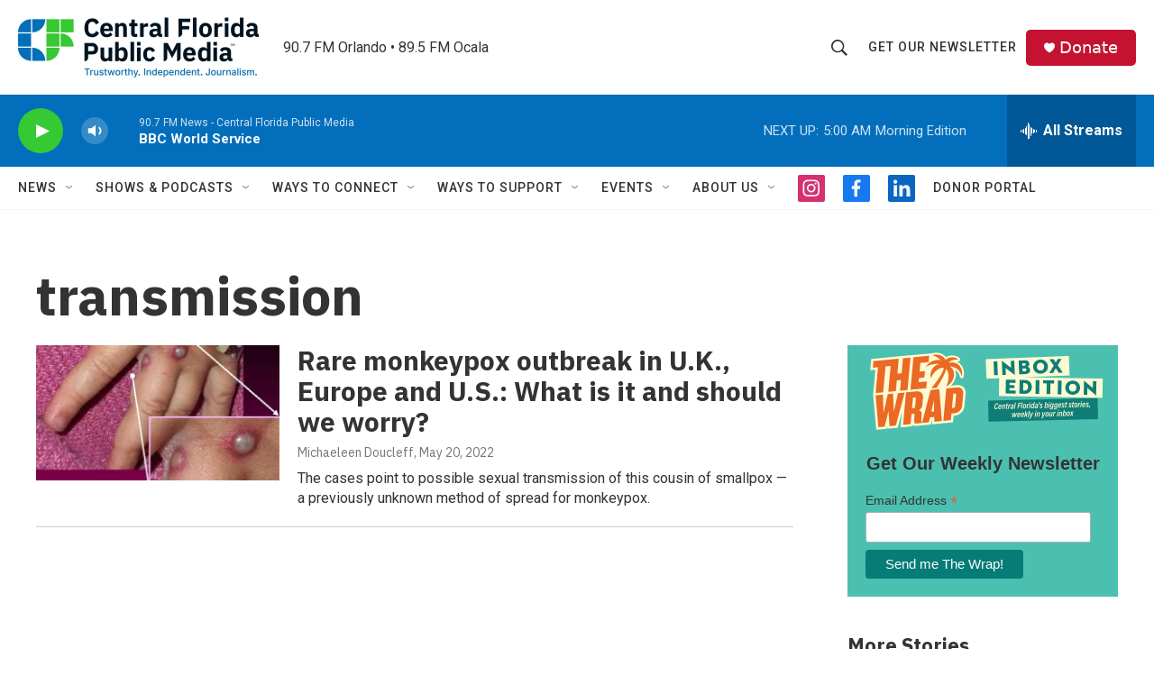

--- FILE ---
content_type: text/html; charset=utf-8
request_url: https://www.google.com/recaptcha/api2/aframe
body_size: 182
content:
<!DOCTYPE HTML><html><head><meta http-equiv="content-type" content="text/html; charset=UTF-8"></head><body><script nonce="P14vwFp1tRPdIp5hox8tSA">/** Anti-fraud and anti-abuse applications only. See google.com/recaptcha */ try{var clients={'sodar':'https://pagead2.googlesyndication.com/pagead/sodar?'};window.addEventListener("message",function(a){try{if(a.source===window.parent){var b=JSON.parse(a.data);var c=clients[b['id']];if(c){var d=document.createElement('img');d.src=c+b['params']+'&rc='+(localStorage.getItem("rc::a")?sessionStorage.getItem("rc::b"):"");window.document.body.appendChild(d);sessionStorage.setItem("rc::e",parseInt(sessionStorage.getItem("rc::e")||0)+1);localStorage.setItem("rc::h",'1769413994635');}}}catch(b){}});window.parent.postMessage("_grecaptcha_ready", "*");}catch(b){}</script></body></html>